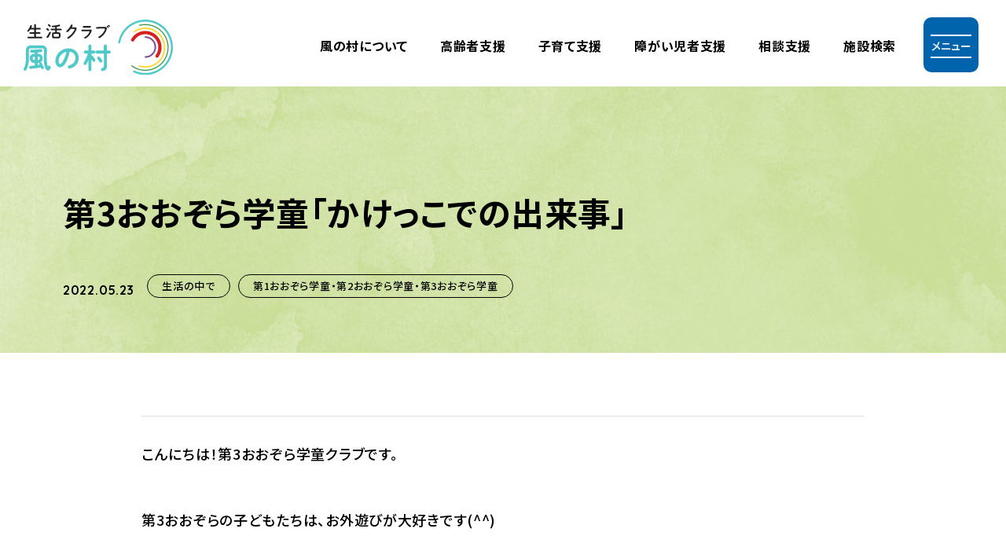

--- FILE ---
content_type: text/html; charset=UTF-8
request_url: https://kazenomura.jp/blog/%E7%AC%AC3%E3%81%8A%E3%81%8A%E3%81%9E%E3%82%89%E5%AD%A6%E7%AB%A5%E3%80%8C%E3%81%8B%E3%81%91%E3%81%A3%E3%81%93%E3%81%A7%E3%81%AE%E5%87%BA%E6%9D%A5%E4%BA%8B%E3%80%8D/
body_size: 23557
content:
<!DOCTYPE html>
<html lang="ja">
<head>
<meta charset="UTF-8">
<!-- Google Tag Manager -->
  <script>(function(w,d,s,l,i){w[l]=w[l]||[];w[l].push({'gtm.start':
  new Date().getTime(),event:'gtm.js'});var f=d.getElementsByTagName(s)[0],
  j=d.createElement(s),dl=l!='dataLayer'?'&l='+l:'';j.async=true;j.src=
  'https://www.googletagmanager.com/gtm.js?id='+i+dl;f.parentNode.insertBefore(j,f);
  })(window,document,'script','dataLayer','GTM-MF764KH');</script>
<!-- End Google Tag Manager -->
    <title>第3おおぞら学童「かけっこでの出来事」｜生活クラブ風の村【社会福祉法人生活クラブ】</title>
        <meta name="description" content="生活クラブ風の村の事業所だよりです。">
    <meta name="keywords" content="保育園,児童養護,高齢者,子育て,障がい児,障がい者,相談,千葉県,福祉支援,社会福祉法人,生活クラブ,風の村">
  <link rel="shortcut icon" href="/corporate/wp-content/themes/corporate_renewal/img/common/favicon.ico" type="image/vnd.microsoft.ico">
  <link rel="icon" href="/corporate/wp-content/themes/corporate_renewal/img/common/favicon.ico" type="image/vnd.microsoft.icon">
  <link rel="apple-touch-icon" href="/corporate/wp-content/themes/corporate_renewal/img/common/apple-touch-icon.png">
  <meta http-equiv="X-UA-Compatible" content="ie=edge">
  <meta name="format-detection" content="telephone=no">
  <meta name="viewport" content="width=device-width, initial-scale=1.0">
  <meta name="apple-mobile-web-app-capable" content="yes">
  <meta name="apple-mobile-web-app-status-bar-style" content="default">
    <meta property="og:type" content="article">
      <meta property="og:title" content="第3おおぞら学童「かけっこでの出来事」｜生活クラブ風の村【社会福祉法人生活クラブ】">
      <meta property="og:url" content="https://kazenomura.jp/blog/%e7%ac%ac3%e3%81%8a%e3%81%8a%e3%81%9e%e3%82%89%e5%ad%a6%e7%ab%a5%e3%80%8c%e3%81%8b%e3%81%91%e3%81%a3%e3%81%93%e3%81%a7%e3%81%ae%e5%87%ba%e6%9d%a5%e4%ba%8b%e3%80%8d/">
    <meta property="og:image" content="https://kazenomura.jp/corporate/wp-content/themes/corporate_renewal/img/common/ogp.png">
  <meta property="og:site_name" content="生活クラブ風の村【社会福祉法人生活クラブ】">
    <meta property="og:description" content="生活クラブ風の村の事業所だよりです。">
    <meta property="og:locale" content="ja_JP">
    <meta name="twitter:url" content="https://kazenomura.jp/blog/%e7%ac%ac3%e3%81%8a%e3%81%8a%e3%81%9e%e3%82%89%e5%ad%a6%e7%ab%a5%e3%80%8c%e3%81%8b%e3%81%91%e3%81%a3%e3%81%93%e3%81%a7%e3%81%ae%e5%87%ba%e6%9d%a5%e4%ba%8b%e3%80%8d/" />
    <meta name="twitter:card" content="summary_large_image">
    <meta name="twitter:title" content="第3おおぞら学童「かけっこでの出来事」｜生活クラブ風の村【社会福祉法人生活クラブ】">
      <meta name="twitter:description" content="生活クラブ風の村の事業所だよりです。">
    <meta name="twitter:image" content="https://kazenomura.jp/corporate/wp-content/themes/corporate_renewal/img/common/ogp.png">
  <link rel="stylesheet" href="/corporate/wp-content/themes/corporate_renewal/css/common/foundation.css?230403">
  <link rel="stylesheet" href="/corporate/wp-content/themes/corporate_renewal/css/common/object.css?240603">
  <link rel="stylesheet" href="/corporate/wp-content/themes/corporate_renewal/css/common/project.css?250311">
  <link rel="stylesheet" href="/corporate/wp-content/themes/corporate_renewal/css/common/slick.css">
  <link rel="stylesheet" href="/corporate/wp-content/themes/corporate_renewal/css/common/slick-theme.css">
        
  <!--google font-->
  <link rel="preconnect" href="https://fonts.googleapis.com">
  <link rel="preconnect" href="https://fonts.gstatic.com" crossorigin>
  <link href="https://fonts.googleapis.com/css2?family=Noto+Sans+JP:wght@500;700&family=Quicksand:wght@700&display=swap" rel="stylesheet">
</head>

<body>
<!-- Google Tag Manager (noscript) -->
<noscript><iframe src="https://www.googletagmanager.com/ns.html?id=GTM-MF764KH"
height="0" width="0" style="display:none;visibility:hidden"></iframe></noscript>
<!-- End Google Tag Manager (noscript) -->
<header class="p-header  " role="banner">
  <div class="p-header_wrapper">
        <div class="p-header_top">
      <a href="/"><img class="p-header_logo_img" src="/corporate/wp-content/themes/corporate_renewal/img/common/p-logo.svg" alt="生活クラブ風の村"></a>
    </div>
        <button class="p-header_btn js-btn">
      <span></span>
      <span></span>
      <span class="p-header_btn_txt js-header_btn_txt">メニュー</span>
    </button>
    <nav id="menu" class="p-header_nav" role="navigation">
      <ul class="p-header_list_wrapper">
          <li class="p-header_list"><a href="/company/" class="p-header_list_link c-hover_border_left_to_right">風の村について</a></li>
          <li class="p-header_list"><a href="/aged/" class="p-header_list_link c-hover_border_left_to_right">⾼齢者⽀援</a></li>
          <li class="p-header_list"><a href="/children/" class="p-header_list_link c-hover_border_left_to_right">⼦育て⽀援</a></li>
          <li class="p-header_list"><a href="/retardates/" class="p-header_list_link c-hover_border_left_to_right">障がい児者⽀援</a></li>
          <li class="p-header_list"><a href="/other/" class="p-header_list_link c-hover_border_left_to_right">相談支援</a></li>
          <li class="p-header_list"><a href="/facility_search/" class="p-header_list_link c-hover_border_left_to_right">施設検索</a></li>
          <!-- <li class="p-header_list is-logo"><a href="https://www.nippon-foundation.or.jp/" target="_blank" class="p-header_list_link_logo c-hover_opacity"><img class="p-header_logo_zaidan" src="/corporate/wp-content/themes/corporate_renewal/img/common/p-logo_nippon_foundation.svg" alt="日本財団"></a>
          </li> -->
          <li>
            <div class="js-nav p-header_nav_open">
              <div class="c-wrapper_middle">
                <a href="/"><img class="p-header_nav_open_logo" src="/corporate/wp-content/themes/corporate_renewal/img/common/p-logo.svg" alt="生活クラブ風の村"></a>
                <ul class="p-header_list_open_wrapper">
                  <li class="p-header_list_open">
                    <ul>
                      <li class="is-border_blue">
                        <a href="/" class="c-hover_border_left_to_right p-header_list_open_link">トップページ</a>
                      </li>
                    </ul>  
                  </li>
                  <li class="p-header_list_open">
                    <ul>
                      <li><a href="/aged/" class="c-hover_border_left_to_right  p-header_list_open_link">高齢者支援</a></li>
                      <li><a href="/children/" class="c-hover_border_left_to_right  p-header_list_open_link">子育て支援</a></li>
                      <li><a href="/retardates/" class="c-hover_border_left_to_right  p-header_list_open_link">障がい児者支援</a></li>
                      <li class="is-border_blue"><a href="/other/" class="c-hover_border_left_to_right  p-header_list_open_link">相談支援</a></li>
                    </ul>
                  </li>
                  <li class="p-header_list_open">
                    <ul>
                      <li><a href="/facility_search/" class="c-hover_border_left_to_right  p-header_list_open_link">施設検索</a></li>
                      <li><a href="/company/" class="c-hover_border_left_to_right  p-header_list_open_link">風の村について</a></li>
                      <li><a href="/news/" class="c-hover_border_left_to_right  p-header_list_open_link">お知らせ</a></li>
                      <li class="is-border_blue"><a href="/system/" class="c-hover_border_left_to_right  p-header_list_open_link">ソーシャルアクション</a></li>
                    </ul>
                  </li>
                  <li class="p-header_list_open">
                    <ul>
                      <li><a href="/seasonal_story/" class="c-hover_border_left_to_right p-header_list_open_link is-block"><span>インタビューコンテンツ</span><br>⽣活クラブ⾵の村の   Seasonal story</a></li>
                      <li class="is-border_blue is-information"><a href="/infomationdisclosure/" class="c-hover_border_left_to_right  p-header_list_open_link">情報公開</a></li>
                    </ul>
                  </li>
                </ul>
                <div class="p-header_bottom_wrapper">
                  <div class="p-header_bottom">
                    <a href="/documentrequest/" class="c-btn_middle_blue c-arrow_white">資料請求</a>
                    <a href="/contactus/" class="c-btn_middle_blue c-arrow_white">お問い合わせ</a>
                  </div>
                  <div class="p-header_bottom p-header_bottom_bnr_wrapper">
                    <a class="p-header_bottom_bnr c-hover_opacity" href="/recruit/" target="_blank">
                      <img class="js-img_switch" src="/corporate/wp-content/themes/corporate_renewal/img/common/p-footer_recruit_bnr_pc.png" alt="採⽤サイトはこちら">
                    </a>
                    <a class="p-header_bottom_bnr c-hover_opacity" target="_blank" href="https://www.youtube.com/channel/UCAt_t_9yFK_-hFN1xROlzPA">
                      <img class="js-img_switch" src="/corporate/wp-content/themes/corporate_renewal/img/common/p-footer_youtube_bnr_pc.png" alt="公式Youtube新しいタブで開きます">
                    </a>
                  </div>
                </div>
              </div>
            </div>
          </li>
      </ul>

    </nav>
  </div>
</header>
<main id="article_blog" role="main">
<section class="p-article_kv is-blog">
	<div class="p-article_kv_wrapper c-wrapper_middle">
		<h1 class="p-article_kv_ttl is-blog">第3おおぞら学童「かけっこでの出来事」</h1>
		<div class="p-article_kv_flex">
			<span class="p-article_kv_time is-blog">2022.05.23</span>
			<div class="p-article_kv_cat_wrapper">
			<a class="p-article_kv_cat is-blog c-hover_opacity" href="https://kazenomura.jp/cat_blog/%e7%94%9f%e6%b4%bb%e3%81%ae%e4%b8%ad%e3%81%a7">生活の中で</a>										<a class="p-article_kv_cat is-blog c-hover_opacity" href="https://kazenomura.jp/?post_type=facility&p=155">
				第1おおぞら学童・第2おおぞら学童・第3おおぞら学童				</a>
						</div>
		</div>
	</div>
</section>

<div class="p-article_area js-article is-blog js-fix_target"> 
	<div class="p-article_area_wrapper is-blog">
		<p>こんにちは！第3おおぞら学童クラブです。</p>

<p>第3おおぞらの子どもたちは、お外遊びが大好きです(^^)</p>
<p>断トツ人気なのはドッジボールですが、</p>
<p>一輪車や長縄跳びも大人気。</p>

<p>そして、最近ブームがきている（？）のは</p>

<p><img loading="lazy" decoding="async" class="size-large wp-image-27057" src="https://kazenomura.jp/corporate/wp-content/uploads/2022/05/bf1b63d39ecc0737947340374b02444c-1-1024x768.jpg" alt="" width="1024" height="768" srcset="https://kazenomura.jp/corporate/wp-content/uploads/2022/05/bf1b63d39ecc0737947340374b02444c-1-1024x768.jpg 1024w, https://kazenomura.jp/corporate/wp-content/uploads/2022/05/bf1b63d39ecc0737947340374b02444c-1-300x225.jpg 300w, https://kazenomura.jp/corporate/wp-content/uploads/2022/05/bf1b63d39ecc0737947340374b02444c-1-768x576.jpg 768w, https://kazenomura.jp/corporate/wp-content/uploads/2022/05/bf1b63d39ecc0737947340374b02444c-1-1536x1152.jpg 1536w, https://kazenomura.jp/corporate/wp-content/uploads/2022/05/bf1b63d39ecc0737947340374b02444c-1-2048x1536.jpg 2048w, https://kazenomura.jp/corporate/wp-content/uploads/2022/05/bf1b63d39ecc0737947340374b02444c-1-220x165.jpg 220w, https://kazenomura.jp/corporate/wp-content/uploads/2022/05/bf1b63d39ecc0737947340374b02444c-1-350x263.jpg 350w, https://kazenomura.jp/corporate/wp-content/uploads/2022/05/bf1b63d39ecc0737947340374b02444c-1-1000x750.jpg 1000w" sizes="auto, (max-width: 1024px) 100vw, 1024px" /></p>

<p>かけっこ遊び、いわゆるリレーです！</p>
<p>三角コーンでレーンを作り、2チームに分かれてゴールを競います。</p>
<p>きょうご紹介するのは、そんなかけっこ中のひと幕。</p>

<p>片方のチームに、ひとりだけ1年生が参加しました。</p>
<p>すると、そのチームにいた子が、</p>
<p>「1年生は足が遅いから、こっちのチームが不利になっちゃうじゃん！」</p>
<p>と言い出しました。</p>
<p>発言した子も、いじわるで言ったのではなく、単純に感想として言ったのだと思います。</p>
<p>みんなが困った顔を見合わせ、1年生が少しうつむき加減になったその時、</p>
<p>「大丈夫だよ！そのぶん僕が早く走るから！」</p>
<p>と、頼もしい発言をしてくれた子がいたのです。</p>
<p>そのひと言をきっかけに、</p>
<p>「それなら俺だって！」「僕もけっこう早いぜ！」と</p>
<p>みんなに笑顔が戻りました(*^^*)</p>

<p><img loading="lazy" decoding="async" class="size-large wp-image-27056" src="https://kazenomura.jp/corporate/wp-content/uploads/2022/05/47ecb0e599c2aa9a7a75a8c12edc4de3-1-1024x768.jpg" alt="" width="1024" height="768" srcset="https://kazenomura.jp/corporate/wp-content/uploads/2022/05/47ecb0e599c2aa9a7a75a8c12edc4de3-1-1024x768.jpg 1024w, https://kazenomura.jp/corporate/wp-content/uploads/2022/05/47ecb0e599c2aa9a7a75a8c12edc4de3-1-300x225.jpg 300w, https://kazenomura.jp/corporate/wp-content/uploads/2022/05/47ecb0e599c2aa9a7a75a8c12edc4de3-1-768x576.jpg 768w, https://kazenomura.jp/corporate/wp-content/uploads/2022/05/47ecb0e599c2aa9a7a75a8c12edc4de3-1-1536x1152.jpg 1536w, https://kazenomura.jp/corporate/wp-content/uploads/2022/05/47ecb0e599c2aa9a7a75a8c12edc4de3-1-2048x1536.jpg 2048w, https://kazenomura.jp/corporate/wp-content/uploads/2022/05/47ecb0e599c2aa9a7a75a8c12edc4de3-1-220x165.jpg 220w, https://kazenomura.jp/corporate/wp-content/uploads/2022/05/47ecb0e599c2aa9a7a75a8c12edc4de3-1-350x263.jpg 350w, https://kazenomura.jp/corporate/wp-content/uploads/2022/05/47ecb0e599c2aa9a7a75a8c12edc4de3-1-1000x750.jpg 1000w" sizes="auto, (max-width: 1024px) 100vw, 1024px" /></p>

<p>おかげでその日のリレーも大盛り上がり！</p>
<p>勝負も互角で、お互いに健闘を称えあい、とてもいい雰囲気でした◎</p>

<p>ちょっとした問題が起きても、子どもたちの持つ力によって</p>
<p>大人には真似できないような、素敵な解決方法を編み出してくれることがあります。</p>
<p>そんな場面に出会えると、子どもってすごいなぁ～！と思うのと同時に、</p>
<p>とっても幸せな気持ちになります(*^^*)</p>

<p><img loading="lazy" decoding="async" class="size-large wp-image-27055" src="https://kazenomura.jp/corporate/wp-content/uploads/2022/05/e3b5919625ac601ca1c7fa876f1e5682-1024x768.jpg" alt="" width="1024" height="768" srcset="https://kazenomura.jp/corporate/wp-content/uploads/2022/05/e3b5919625ac601ca1c7fa876f1e5682-1024x768.jpg 1024w, https://kazenomura.jp/corporate/wp-content/uploads/2022/05/e3b5919625ac601ca1c7fa876f1e5682-300x225.jpg 300w, https://kazenomura.jp/corporate/wp-content/uploads/2022/05/e3b5919625ac601ca1c7fa876f1e5682-768x576.jpg 768w, https://kazenomura.jp/corporate/wp-content/uploads/2022/05/e3b5919625ac601ca1c7fa876f1e5682-1536x1152.jpg 1536w, https://kazenomura.jp/corporate/wp-content/uploads/2022/05/e3b5919625ac601ca1c7fa876f1e5682-2048x1536.jpg 2048w, https://kazenomura.jp/corporate/wp-content/uploads/2022/05/e3b5919625ac601ca1c7fa876f1e5682-220x165.jpg 220w, https://kazenomura.jp/corporate/wp-content/uploads/2022/05/e3b5919625ac601ca1c7fa876f1e5682-350x263.jpg 350w, https://kazenomura.jp/corporate/wp-content/uploads/2022/05/e3b5919625ac601ca1c7fa876f1e5682-1000x750.jpg 1000w" sizes="auto, (max-width: 1024px) 100vw, 1024px" /></p>
<p>この日はみんなが一等賞でした！</p>
		<div class ="layout">
			
<div class="layout_area area_">
</div><!-- //.layout_area -->
		</div>
		<div class="p-article_paging">
					<div class='p-article_paging_prev p-article_paging_side'><a href='https://kazenomura.jp/blog/%e7%ac%ac2%e3%81%8a%e3%81%8a%e3%81%9e%e3%82%89%e5%ad%a6%e7%ab%a5%e3%80%8c5%e6%9c%88%e3%81%ae%e6%89%8b%e4%bd%9c%e3%82%8a%e3%81%8a%e3%82%84%e3%81%a4%e3%80%8d/'>前の記事</a></div><div class='p-article_paging_next p-article_paging_side'><a href='https://kazenomura.jp/blog/%e7%ac%ac%ef%bc%91%e3%81%8a%e3%81%8a%e3%81%9e%e3%82%89%e5%ad%a6%e7%ab%a5%e3%80%8c%e6%9d%b1%e8%91%9b%e7%9c%8b%e8%ad%b7%e5%ad%a6%e7%94%9f%e3%81%95%e3%82%93%e3%81%9f%e3%81%a1%e3%81%8c%e6%9d%a5%e3%81%be/'>次の記事</a></div>				</div>
		<div class="p-article_paging_back is-blog"><a class="c-btn_large_blue  c-arrow_white" href='https://kazenomura.jp//blog'>事業所だより一覧</a></div>
	</div>
</div>








  <div class="p-bnr">
	<div class="p-bnr_recruit p-bnr_content">
		<h2 class="p-bnr_recruit_ttl">
      <img class="p-bnr_recruit_ttl_img" src="/corporate/wp-content/themes/corporate_renewal/img/common/p-bnr_recruit_en.png" alt="Recruit">
      ⾵の村で⼀緒に働きませんか？
    </h2>
    <a class="c-btn_large_blue c-arrow_white p-bnr_btn" href="/recruit/">採用サイトはこちら</a>
  </div>
  <div class="p-bnr_universal p-bnr_content">
    <h2><a class="p-bnr_universal_link c-arrow_green" href="/universal/">ユニバーサル就労の取り組み</a></h2>
    <p class="p-bnr_universal_ttl">NPO法⼈ユニバーサル就労ネットワークちばと連携</p>
  </div>
</div>
  
<div class="p-breadcrumbs">
  <div class="p-breadcrumbs_wrapper">
    <ul class="p-breadcrumbs_list_wrapper">
              <li class="p-breadcrumbs_list"><a class="c-hover_opacity" href="/">トップページ</a></li> 
             
             
             
             
             
             
             
                  <li class="p-breadcrumbs_list"><a class="c-hover_opacity" href="/blog/">事業所だより</a></li>
          <li class="p-breadcrumbs_list"><a class="c-hover_opacity" href="/new_blog/">新着事業所だより一覧</a></li>
          <li class="p-breadcrumbs_list">第3おおぞら学童「かけっこでの出来事」</li>
           
         
        
    </ul>
  </div>
</div>

    

</main>
<footer class="p-footer">
  <div class="p-footer_wrapper c-wrapper_middle">
    <div class="p-footer_content">
      <h2 class="p-footer_ttl"><img src="/corporate/wp-content/themes/corporate_renewal/img/common/p-logo.svg" alt="生活クラブ風の村">生活クラブ風の村（社会福祉法人生活クラブ）<span class="p-footer_ttl_sub">居住支援法人</span></h2>
      <div class="p-footer_about">
        <h3 class="p-footer_about_ttl c-ttl_small">事業本部</h3>
        <p class="p-footer_about_txt">〒285-0837<br class="u-pc_show">千葉県佐倉市王子台 1-28-8 ちばぎん臼井ビル 4階</p>
        <dl class="p-footer_about_content_wrapper">
          <dt class="p-footer_about_content_ttl">TEL</dt>
          <dd class="p-footer_about_content_txt"><a href="tel:043-497-5333">043-497-5333</a></dd>
        </dl>
        <dl class="p-footer_about_content_wrapper">
          <dt class="p-footer_about_content_ttl">FAX</dt>
          <dd class="p-footer_about_content_txt">043-497-5334</dd>
        </dl>
      </div>
    </div>
    <div>
      <div class="p-footer_link_content">
        <div class="p-footer_link">
          <h3 class="p-footer_link_ttl c-ttl_small">⽀援事業について</h3>
          <ul class="p-footer_link_list_wrapper">
            <li class="p-footer_link_list">
              <ul>
                <li><a class="c-hover_border_left_to_right" href="/aged/">⾼齢者⽀援</a></li>
                <li><a class="c-hover_border_left_to_right" href="/children/">⼦育て⽀援</a></li>
                <li><a class="c-hover_border_left_to_right" href="/retardates/">障がい児者⽀援</a></li>
              </ul>
            </li>
            <li class="p-footer_link_list">
              <ul>
                <li><a class="c-hover_border_left_to_right" href="/other/">相談⽀援</a></li>
                <li><a class="c-hover_border_left_to_right" href="/facility_search/">施設検索</a></li>
                <li><a class="c-hover_border_left_to_right" href="/blog/">事業所だより</a></li>
              </ul>
            </li>
          </ul>
        </div>
        <div class="p-footer_link">
          <h3 class="p-footer_link_ttl c-ttl_small">法人について</h3>
          <ul class="p-footer_link_list_wrapper">
            <li class="p-footer_link_list">
              <ul>
                <li><a class="c-hover_border_left_to_right" href="/company/">風の村について</a></li>
                <li><a class="c-hover_border_left_to_right" href="/universal/">ユニバーサル就労</a></li>
              </ul>
            </li>
            <li class="p-footer_link_list">
              <ul>
                <li><a class="c-hover_border_left_to_right" href="/system/">ソーシャルアクション</a></li>
                <li><a class="c-hover_border_left_to_right" href="/right/">利⽤者の権利擁護</a></li>
                <li class="is-left"><a class="c-hover_border_left_to_right" href="/link/">風の村関連リンク</a></li>
                <li><a class="c-hover_border_left_to_right" href="/infomationdisclosure/">情報公開</a></li>
              </ul>
            </li>
          </ul>
        </div>
        <div class="p-footer_link">
           <a class="p-footer_link_bnr c-hover_opacity" href="/recruit/" target="_blank">
            <img class="js-img_switch" src="/corporate/wp-content/themes/corporate_renewal/img/common/p-footer_recruit_bnr_pc.png" alt="採⽤サイトはこちら">
           </a>
           <a class="p-footer_link_bnr c-hover_opacity" target="_blank" href="https://www.youtube.com/channel/UCAt_t_9yFK_-hFN1xROlzPA">
            <img class="js-img_switch" src="/corporate/wp-content/themes/corporate_renewal/img/common/p-footer_youtube_bnr_pc.png" alt="公式Youtube新しいタブで開きます">
           </a>
        </div>
      </div>
      <div class="p-footer_btn">
        <a href="/donation/" class="c-btn_middle_blue c-arrow_white">ご寄附について</a>
        <a href="/documentrequest/" class="c-btn_middle_blue c-arrow_white">資料請求</a>
        <a href="/contactus/" class="c-btn_middle_blue c-arrow_white">お問い合わせ</a>
      </div>
    </div>
  </div>
  <div class="p-footer_bottom">
    <div class="c-wrapper_large p-footer_bottom_content">
      <div class="p-footer_bottom_link">
        <a href="/personal_information/" class="c-hover_opacity">個⼈情報保護⽅針</a>
      </div>
      <p class="p-footer_bottom_copy">&copy;2023 社会福祉法人生活クラブ</p>
    </div>
  </div>
</footer>



  
<script src="/corporate/wp-content/themes/corporate_renewal/js/vendor/jquery.js"></script>
<script src="/corporate/wp-content/themes/corporate_renewal/js/vendor/lazysizes.min.js"></script>
<script src="/corporate/wp-content/themes/corporate_renewal/js/vendor/slick.js"></script>
<script src="/corporate/wp-content/themes/corporate_renewal/js/vendor/gsap.min.js"></script>
<script src="/corporate/wp-content/themes/corporate_renewal/js/vendor/ScrollTrigger.min.js"></script>
<script src="/corporate/wp-content/themes/corporate_renewal/js/main.js?240603"></script>
  
</body>
</html>


--- FILE ---
content_type: image/svg+xml
request_url: https://kazenomura.jp/corporate/wp-content/themes/corporate_renewal/img/common/p-btn_arrow_green.svg
body_size: 454
content:
<svg viewBox="0 0 23.468 20.266" xmlns="http://www.w3.org/2000/svg"><g fill="#00584a"><path d="m21.468 12.133h-19.468c-1.104 0-2-.896-2-2s.896-2 2-2h19.468c1.104 0 2 .896 2 2s-.896 2-2 2z"/><path d="m13.335 2 8.133 8.133"/><path d="m21.468 12.133c-.512 0-1.024-.195-1.414-.586l-8.133-8.133c-.781-.781-.781-2.047 0-2.828.78-.781 2.048-.781 2.828 0l8.133 8.133c.781.781.781 2.047 0 2.828-.39.391-.902.586-1.414.586z"/><path d="m13.335 18.266 8.133-8.133"/><path d="m13.335 20.266c-.512 0-1.024-.195-1.414-.586-.781-.781-.781-2.047 0-2.828l8.133-8.133c.78-.781 2.048-.781 2.828 0 .781.781.781 2.047 0 2.828l-8.133 8.133c-.39.391-.902.586-1.414.586z"/></g></svg>